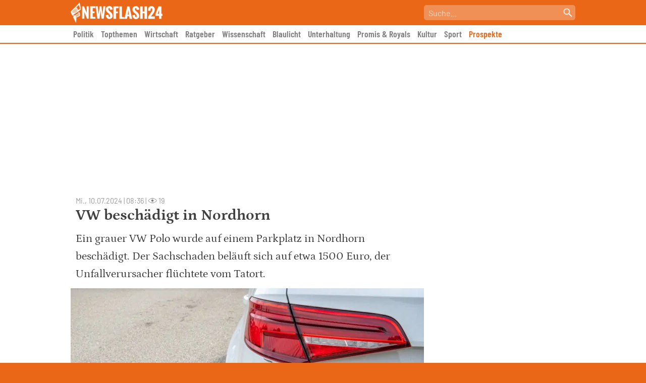

--- FILE ---
content_type: text/html; charset=UTF-8
request_url: https://newsflash24.de/wp-admin/admin-ajax.php?action=post_view&post_id=403934
body_size: -130
content:
{"views":19}